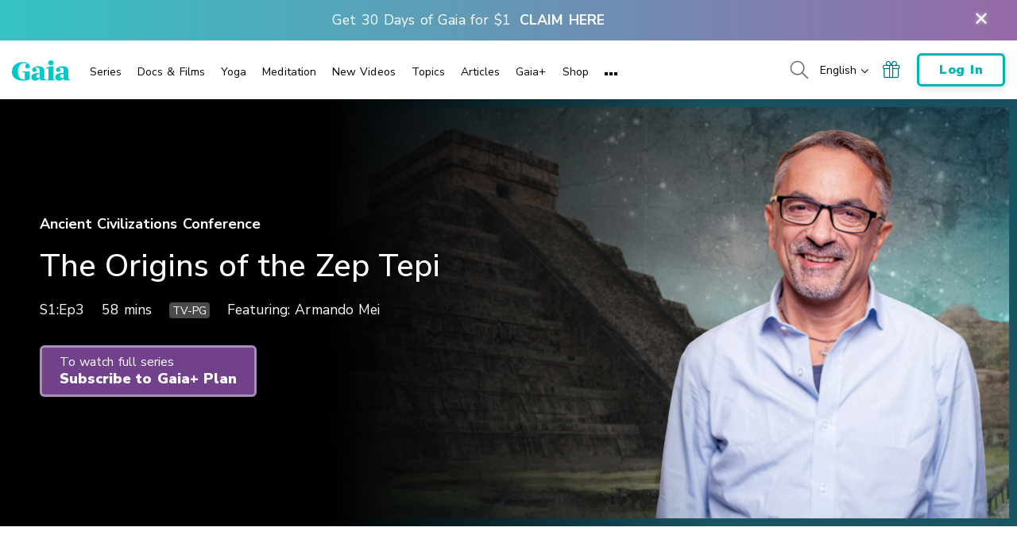

--- FILE ---
content_type: application/javascript; charset=utf-8
request_url: https://www.gaia.com/wp-content/themes/gaia-marketing-layer/assets/js/ml-almighty-slider.min.js?fmcb=1766520182
body_size: 1137
content:
$.fn.initAlmightySlider=function(e){let s=$.extend({slide_count_default:4,slide_count_desktop_xl:4,slide_count_desktop:4,slide_count_tablet:3,slide_count_mobile:2,slide_count_mobile_xs:1,slides_to_scroll_default:4,slides_to_scroll_desktop_xl:4,slides_to_scroll_desktop:4,slides_to_scroll_tablet:3,slides_to_scroll_mobile:2,slides_to_scroll_mobile_xs:1,autoplay:!1,marquee_animate:!1,marquee_speed:12,duration:5,show_arrows:!1,show_dots:!1,loop_enabled:!1,swipe:1,swipeToSlide:1,v_orien_default:!1,v_orien_desktop_xl:!1,v_orien_desktop:!1,v_orien_tablet:!1,v_orien_mobile:!1,v_orien_mobile_xs:!1,v_swipe_default:!1,v_swipe_desktop_xl:!1,v_swipe_desktop:!1,v_swipe_tablet:!1,v_swipe_mobile:!1,v_swipe_mobile_xs:!1,center_mode:!1,padding_default:"10px",padding_desktop_xl:"10px",padding_desktop:"10px",padding_tablet:"10px",padding_mobile:"10px",padding_mobile_xs:"10px",initial_slide_default:0,initial_slide_desktop_xl:0,initial_slide_desktop:0,initial_slide_tablet:0,initial_slide_mobile:0,initial_slide_mobile_xs:0},e),i=$(".almighty-slider-"+s.id),l=i.find(".almighty-slider__items"),t=l.find(".almighty-slider__item"),_=!1,o=500,d=detectPlatform(),n=!1,a=0;function r(){i.find(".almighty-slider__items").on("init",function(e,i,l){let t=window.innerWidth;1===s.marquee_animate&&$(window).on("resize:resizeComplete",function(){(void 0!==d.mobileOS&&t!==window.innerWidth||void 0===d.mobileOS)&&($(window).off("resize:resizeComplete"),$(".almighty-slider-"+s.id).trigger("almightySlider:reinit",s.id))}),_||setTimeout(function(){p()},50),_=!0}).on("breakpoint",function(e,i,l){p()}).slick({arrows:1===s.show_arrows,dots:1===s.show_dots,vertical:1===s.v_orien_default,verticalSwiping:1===s.v_swipe_default,infinite:1===s.loop_enabled,speed:1===s.marquee_animate?1e3*s.marquee_speed:o,lazyLoad:"ondemand",slidesToShow:s.slide_count_default,slidesToScroll:1===s.marquee_animate?1:s.slides_to_scroll_default,autoplay:1===s.autoplay||s.marquee_animate,autoplaySpeed:1===s.marquee_animate?0:1e3*s.duration,cssEase:s.marquee_animate?"linear":"cubic-bezier(0.19, 1, 0.22, 1)",touchThreshold:10,isDraggable:!1,centerMode:1===s.center_mode,centerPadding:s.padding_default?s.padding_default.toString()+"px":null,initialSlide:1===s.marquee_animate?1:s.initial_slide_default,swipe:1!==s.marquee_animate,draggable:1!==s.marquee_animate,focusOnSelect:!1,pauseOnFocus:!1,pauseOnHover:!1,responsive:[{breakpoint:1441,settings:{slidesToShow:s.slide_count_desktop_xl,slidesToScroll:s.slides_to_scroll_desktop_xl,vertical:1===s.v_orien_desktop_xl,verticalSwiping:1===s.v_swipe_desktop_xl,centerMode:1===s.center_mode,centerPadding:s.padding_desktop_xl?s.padding_desktop_xl.toString()+"px":null,initialSlide:s.initial_slide_desktop_xl,speed:1===s.marquee_animate?3*s.marquee_speed*1e3:o}},{breakpoint:1201,settings:{slidesToShow:s.slide_count_desktop,slidesToScroll:s.slides_to_scroll_desktop,vertical:1===s.v_orien_desktop,verticalSwiping:1===s.v_swipe_desktop,centerMode:1===s.center_mode,centerPadding:s.padding_desktop?s.padding_desktop.toString()+"px":null,initialSlide:s.initial_slide_desktop,speed:1===s.marquee_animate?1.5*s.marquee_speed*1e3:o}},{breakpoint:769,settings:{slidesToShow:s.slide_count_tablet,slidesToScroll:s.slides_to_scroll_tablet,vertical:1===s.v_orien_tablet,verticalSwiping:1===s.v_swipe_tablet,centerMode:1===s.center_mode,centerPadding:s.padding_tablet?s.padding_tablet.toString()+"px":null,initialSlide:s.initial_slide_tablet,speed:1===s.marquee_animate?1e3*+s.marquee_speed:o}},{breakpoint:577,settings:{slidesToShow:s.slide_count_mobile,slidesToScroll:s.slides_to_scroll_mobile,vertical:1===s.v_orien_mobile,verticalSwiping:1===s.v_swipe_mobile,centerMode:1===s.center_mode,centerPadding:s.padding_mobile?s.padding_mobile.toString()+"px":null,initialSlide:s.initial_slide_mobile,speed:1===s.marquee_animate?s.marquee_speed/3*1e3:o}},{breakpoint:376,settings:{slidesToShow:s.slide_count_mobile_xs,slidesToScroll:s.slides_to_scroll_mobile_xs,vertical:1===s.v_orien_mobile_xs,verticalSwiping:1===s.v_swipe_mobile_xs,centerMode:1===s.center_mode,centerPadding:s.padding_mobile_xs?s.padding_mobile_xs.toString()+"px":null,initialSlide:s.initial_slide_mobile_xs,speed:1===s.marquee_animate?s.marquee_speed/4*1e3:o}}]})}function p(){var e;s.center_mode&&(0!==i.find(".almighty-slider__items").find(".slick-track").children(".slick-cloned").length||n?n&&(l.slick("unslick").off(),e=Math.floor(t.length/2),t.slice(e).appendTo(l),r(),n=!1):(l.slick("unslick").off(),e=Math.ceil(t.length/2),t.slice(e).prependTo(l),n=!0,r()))}if(l.closest(".almighty-slider").on("almightySlider:reinit",function(e){(l=i.find(".almighty-slider__items")).is(":visible")&&(_?l.on("destroy",function(){l.off("init").off("destroy"),_=!1,r()}).slick("unslick"):r())}),l.is(":visible"))r();else{let e=setInterval(function(){l.is(":visible")&&r(),(30<=a||l.is(":visible"))&&clearInterval(e),a++},100)}};

--- FILE ---
content_type: image/svg+xml
request_url: https://www.gaia.com/wp-content/themes/gaia-marketing-layer/assets/images/logos/gaia-logo-default.svg
body_size: 698
content:
<svg width="81" height="29" viewBox="0 0 81 29" xmlns="http://www.w3.org/2000/svg"><title>logo-teal</title><path d="M18.508 8.369c0 1.808 1.373 3.122 3.265 3.122 1.893 0 3.232-1.213 3.232-3.017a3.416 3.416 0 0 0-.726-2.099 9.598 9.598 0 0 0-4.075-3.064 13.304 13.304 0 0 0-6.09-.839c-.382.03-.764.067-1.141.117C5.418 3.53 0 8.32 0 16.246c0 8.67 7.554 12.352 15.193 12.352 3.328 0 7.923-.878 9.59-1.839V15.633H14.362v.84l3.504.613v9.774c-.482.042-.965.088-1.402.088-5.913 0-8.146-5.56-8.146-11.516 0-4.726 1.86-8.6 4.533-10.379a6.333 6.333 0 0 1 2.883-1.04 8.495 8.495 0 0 1 3.912.532c.286.109.566.234.839.374.289.152.57.32.84.503a2.938 2.938 0 0 0-2.817 2.947zm35.699-1.343c2.237 0 3.861-1.47 3.861-3.496 0-2.028-1.679-3.53-3.861-3.53-2.182 0-3.752 1.486-3.752 3.53 0 2.043 1.544 3.496 3.752 3.496zm-9.14 18.961V14.874c0-4.197-2.846-6.585-7.811-6.585-.995 0-6.077.155-8.465 3.231a3.206 3.206 0 0 0-.672 1.986c0 1.678 1.221 2.837 3.035 2.837 1.813 0 3.067-1.234 3.067-2.938a2.745 2.745 0 0 0-2.652-2.787 8.394 8.394 0 0 1 3.244-.608h.298c2.149.063 3.383 1.527 3.383 4.012l.03 3.714h-1.68c-6.119 0-9.92 2.25-9.92 5.876 0 3.441 2.735 4.981 5.455 4.981 3.206 0 5.809-2.669 6.24-3.139l.983 2.804h7.932v-1.075l-2.468-1.196zm-8.134-1.272c-1.47 0-3.043-.654-3.043-2.492 0-2.573 2.195-2.938 3.508-2.938l1.1-.03v5.242a5.275 5.275 0 0 1-1.565.218zm20.35-16.422h-2.812l-6.878 2.015v1.024h3.168v15.486l-2.199.55v.898h11.009v-.944l-2.283-.592-.005-18.437zM80.727 27.18l-2.43-1.196v-11.11c0-4.196-2.845-6.584-7.81-6.584-.995 0-6.077.155-8.465 3.231a3.21 3.21 0 0 0-.684 1.986c0 1.678 1.22 2.837 3.034 2.837 1.813 0 3.068-1.234 3.068-2.938a2.745 2.745 0 0 0-2.653-2.787 8.394 8.394 0 0 1 3.245-.608h.298c2.148.063 3.382 1.527 3.382 4.012l.03 3.714h-1.68c-6.118 0-9.92 2.25-9.92 5.876 0 3.441 2.736 4.981 5.455 4.981 3.207 0 5.809-2.669 6.241-3.139l.982 2.804h7.932l-.025-1.079zM70.13 24.715c-1.469 0-3.043-.654-3.043-2.492 0-2.573 2.195-2.938 3.505-2.938l1.1-.03v5.242a5.271 5.271 0 0 1-1.562.218z" fill="#00C9C9"/></svg>